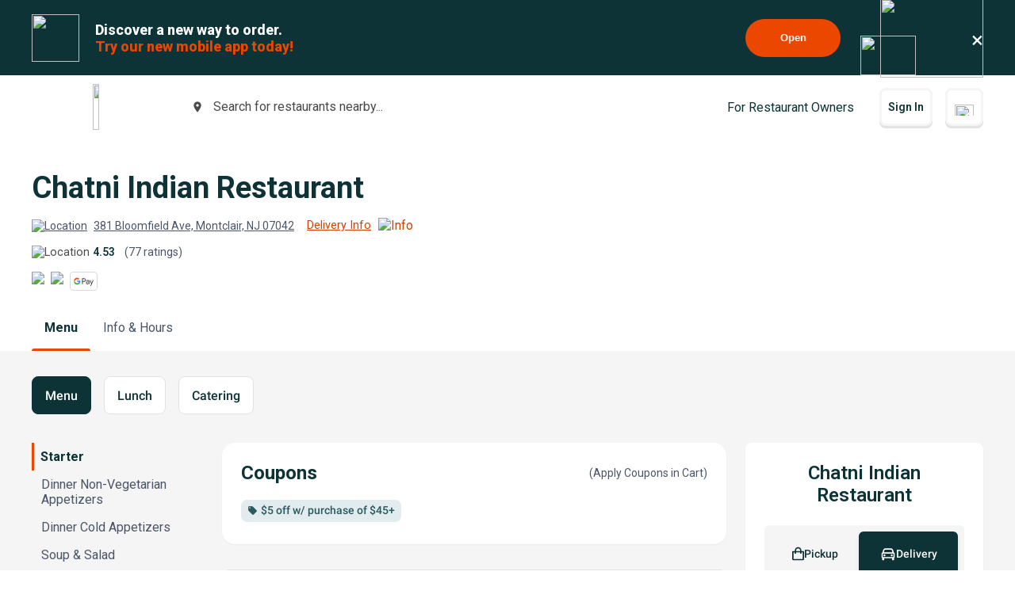

--- FILE ---
content_type: text/html; charset=utf-8
request_url: https://www.google.com/recaptcha/api2/anchor?ar=1&k=6LeZKpIdAAAAAAcH8fVjI5OhwLVuNq5HxPIH81Ok&co=aHR0cHM6Ly93d3cuYmV5b25kbWVudS5jb206NDQz&hl=en&v=N67nZn4AqZkNcbeMu4prBgzg&size=invisible&anchor-ms=20000&execute-ms=30000&cb=rjp8qqfo9hzp
body_size: 48673
content:
<!DOCTYPE HTML><html dir="ltr" lang="en"><head><meta http-equiv="Content-Type" content="text/html; charset=UTF-8">
<meta http-equiv="X-UA-Compatible" content="IE=edge">
<title>reCAPTCHA</title>
<style type="text/css">
/* cyrillic-ext */
@font-face {
  font-family: 'Roboto';
  font-style: normal;
  font-weight: 400;
  font-stretch: 100%;
  src: url(//fonts.gstatic.com/s/roboto/v48/KFO7CnqEu92Fr1ME7kSn66aGLdTylUAMa3GUBHMdazTgWw.woff2) format('woff2');
  unicode-range: U+0460-052F, U+1C80-1C8A, U+20B4, U+2DE0-2DFF, U+A640-A69F, U+FE2E-FE2F;
}
/* cyrillic */
@font-face {
  font-family: 'Roboto';
  font-style: normal;
  font-weight: 400;
  font-stretch: 100%;
  src: url(//fonts.gstatic.com/s/roboto/v48/KFO7CnqEu92Fr1ME7kSn66aGLdTylUAMa3iUBHMdazTgWw.woff2) format('woff2');
  unicode-range: U+0301, U+0400-045F, U+0490-0491, U+04B0-04B1, U+2116;
}
/* greek-ext */
@font-face {
  font-family: 'Roboto';
  font-style: normal;
  font-weight: 400;
  font-stretch: 100%;
  src: url(//fonts.gstatic.com/s/roboto/v48/KFO7CnqEu92Fr1ME7kSn66aGLdTylUAMa3CUBHMdazTgWw.woff2) format('woff2');
  unicode-range: U+1F00-1FFF;
}
/* greek */
@font-face {
  font-family: 'Roboto';
  font-style: normal;
  font-weight: 400;
  font-stretch: 100%;
  src: url(//fonts.gstatic.com/s/roboto/v48/KFO7CnqEu92Fr1ME7kSn66aGLdTylUAMa3-UBHMdazTgWw.woff2) format('woff2');
  unicode-range: U+0370-0377, U+037A-037F, U+0384-038A, U+038C, U+038E-03A1, U+03A3-03FF;
}
/* math */
@font-face {
  font-family: 'Roboto';
  font-style: normal;
  font-weight: 400;
  font-stretch: 100%;
  src: url(//fonts.gstatic.com/s/roboto/v48/KFO7CnqEu92Fr1ME7kSn66aGLdTylUAMawCUBHMdazTgWw.woff2) format('woff2');
  unicode-range: U+0302-0303, U+0305, U+0307-0308, U+0310, U+0312, U+0315, U+031A, U+0326-0327, U+032C, U+032F-0330, U+0332-0333, U+0338, U+033A, U+0346, U+034D, U+0391-03A1, U+03A3-03A9, U+03B1-03C9, U+03D1, U+03D5-03D6, U+03F0-03F1, U+03F4-03F5, U+2016-2017, U+2034-2038, U+203C, U+2040, U+2043, U+2047, U+2050, U+2057, U+205F, U+2070-2071, U+2074-208E, U+2090-209C, U+20D0-20DC, U+20E1, U+20E5-20EF, U+2100-2112, U+2114-2115, U+2117-2121, U+2123-214F, U+2190, U+2192, U+2194-21AE, U+21B0-21E5, U+21F1-21F2, U+21F4-2211, U+2213-2214, U+2216-22FF, U+2308-230B, U+2310, U+2319, U+231C-2321, U+2336-237A, U+237C, U+2395, U+239B-23B7, U+23D0, U+23DC-23E1, U+2474-2475, U+25AF, U+25B3, U+25B7, U+25BD, U+25C1, U+25CA, U+25CC, U+25FB, U+266D-266F, U+27C0-27FF, U+2900-2AFF, U+2B0E-2B11, U+2B30-2B4C, U+2BFE, U+3030, U+FF5B, U+FF5D, U+1D400-1D7FF, U+1EE00-1EEFF;
}
/* symbols */
@font-face {
  font-family: 'Roboto';
  font-style: normal;
  font-weight: 400;
  font-stretch: 100%;
  src: url(//fonts.gstatic.com/s/roboto/v48/KFO7CnqEu92Fr1ME7kSn66aGLdTylUAMaxKUBHMdazTgWw.woff2) format('woff2');
  unicode-range: U+0001-000C, U+000E-001F, U+007F-009F, U+20DD-20E0, U+20E2-20E4, U+2150-218F, U+2190, U+2192, U+2194-2199, U+21AF, U+21E6-21F0, U+21F3, U+2218-2219, U+2299, U+22C4-22C6, U+2300-243F, U+2440-244A, U+2460-24FF, U+25A0-27BF, U+2800-28FF, U+2921-2922, U+2981, U+29BF, U+29EB, U+2B00-2BFF, U+4DC0-4DFF, U+FFF9-FFFB, U+10140-1018E, U+10190-1019C, U+101A0, U+101D0-101FD, U+102E0-102FB, U+10E60-10E7E, U+1D2C0-1D2D3, U+1D2E0-1D37F, U+1F000-1F0FF, U+1F100-1F1AD, U+1F1E6-1F1FF, U+1F30D-1F30F, U+1F315, U+1F31C, U+1F31E, U+1F320-1F32C, U+1F336, U+1F378, U+1F37D, U+1F382, U+1F393-1F39F, U+1F3A7-1F3A8, U+1F3AC-1F3AF, U+1F3C2, U+1F3C4-1F3C6, U+1F3CA-1F3CE, U+1F3D4-1F3E0, U+1F3ED, U+1F3F1-1F3F3, U+1F3F5-1F3F7, U+1F408, U+1F415, U+1F41F, U+1F426, U+1F43F, U+1F441-1F442, U+1F444, U+1F446-1F449, U+1F44C-1F44E, U+1F453, U+1F46A, U+1F47D, U+1F4A3, U+1F4B0, U+1F4B3, U+1F4B9, U+1F4BB, U+1F4BF, U+1F4C8-1F4CB, U+1F4D6, U+1F4DA, U+1F4DF, U+1F4E3-1F4E6, U+1F4EA-1F4ED, U+1F4F7, U+1F4F9-1F4FB, U+1F4FD-1F4FE, U+1F503, U+1F507-1F50B, U+1F50D, U+1F512-1F513, U+1F53E-1F54A, U+1F54F-1F5FA, U+1F610, U+1F650-1F67F, U+1F687, U+1F68D, U+1F691, U+1F694, U+1F698, U+1F6AD, U+1F6B2, U+1F6B9-1F6BA, U+1F6BC, U+1F6C6-1F6CF, U+1F6D3-1F6D7, U+1F6E0-1F6EA, U+1F6F0-1F6F3, U+1F6F7-1F6FC, U+1F700-1F7FF, U+1F800-1F80B, U+1F810-1F847, U+1F850-1F859, U+1F860-1F887, U+1F890-1F8AD, U+1F8B0-1F8BB, U+1F8C0-1F8C1, U+1F900-1F90B, U+1F93B, U+1F946, U+1F984, U+1F996, U+1F9E9, U+1FA00-1FA6F, U+1FA70-1FA7C, U+1FA80-1FA89, U+1FA8F-1FAC6, U+1FACE-1FADC, U+1FADF-1FAE9, U+1FAF0-1FAF8, U+1FB00-1FBFF;
}
/* vietnamese */
@font-face {
  font-family: 'Roboto';
  font-style: normal;
  font-weight: 400;
  font-stretch: 100%;
  src: url(//fonts.gstatic.com/s/roboto/v48/KFO7CnqEu92Fr1ME7kSn66aGLdTylUAMa3OUBHMdazTgWw.woff2) format('woff2');
  unicode-range: U+0102-0103, U+0110-0111, U+0128-0129, U+0168-0169, U+01A0-01A1, U+01AF-01B0, U+0300-0301, U+0303-0304, U+0308-0309, U+0323, U+0329, U+1EA0-1EF9, U+20AB;
}
/* latin-ext */
@font-face {
  font-family: 'Roboto';
  font-style: normal;
  font-weight: 400;
  font-stretch: 100%;
  src: url(//fonts.gstatic.com/s/roboto/v48/KFO7CnqEu92Fr1ME7kSn66aGLdTylUAMa3KUBHMdazTgWw.woff2) format('woff2');
  unicode-range: U+0100-02BA, U+02BD-02C5, U+02C7-02CC, U+02CE-02D7, U+02DD-02FF, U+0304, U+0308, U+0329, U+1D00-1DBF, U+1E00-1E9F, U+1EF2-1EFF, U+2020, U+20A0-20AB, U+20AD-20C0, U+2113, U+2C60-2C7F, U+A720-A7FF;
}
/* latin */
@font-face {
  font-family: 'Roboto';
  font-style: normal;
  font-weight: 400;
  font-stretch: 100%;
  src: url(//fonts.gstatic.com/s/roboto/v48/KFO7CnqEu92Fr1ME7kSn66aGLdTylUAMa3yUBHMdazQ.woff2) format('woff2');
  unicode-range: U+0000-00FF, U+0131, U+0152-0153, U+02BB-02BC, U+02C6, U+02DA, U+02DC, U+0304, U+0308, U+0329, U+2000-206F, U+20AC, U+2122, U+2191, U+2193, U+2212, U+2215, U+FEFF, U+FFFD;
}
/* cyrillic-ext */
@font-face {
  font-family: 'Roboto';
  font-style: normal;
  font-weight: 500;
  font-stretch: 100%;
  src: url(//fonts.gstatic.com/s/roboto/v48/KFO7CnqEu92Fr1ME7kSn66aGLdTylUAMa3GUBHMdazTgWw.woff2) format('woff2');
  unicode-range: U+0460-052F, U+1C80-1C8A, U+20B4, U+2DE0-2DFF, U+A640-A69F, U+FE2E-FE2F;
}
/* cyrillic */
@font-face {
  font-family: 'Roboto';
  font-style: normal;
  font-weight: 500;
  font-stretch: 100%;
  src: url(//fonts.gstatic.com/s/roboto/v48/KFO7CnqEu92Fr1ME7kSn66aGLdTylUAMa3iUBHMdazTgWw.woff2) format('woff2');
  unicode-range: U+0301, U+0400-045F, U+0490-0491, U+04B0-04B1, U+2116;
}
/* greek-ext */
@font-face {
  font-family: 'Roboto';
  font-style: normal;
  font-weight: 500;
  font-stretch: 100%;
  src: url(//fonts.gstatic.com/s/roboto/v48/KFO7CnqEu92Fr1ME7kSn66aGLdTylUAMa3CUBHMdazTgWw.woff2) format('woff2');
  unicode-range: U+1F00-1FFF;
}
/* greek */
@font-face {
  font-family: 'Roboto';
  font-style: normal;
  font-weight: 500;
  font-stretch: 100%;
  src: url(//fonts.gstatic.com/s/roboto/v48/KFO7CnqEu92Fr1ME7kSn66aGLdTylUAMa3-UBHMdazTgWw.woff2) format('woff2');
  unicode-range: U+0370-0377, U+037A-037F, U+0384-038A, U+038C, U+038E-03A1, U+03A3-03FF;
}
/* math */
@font-face {
  font-family: 'Roboto';
  font-style: normal;
  font-weight: 500;
  font-stretch: 100%;
  src: url(//fonts.gstatic.com/s/roboto/v48/KFO7CnqEu92Fr1ME7kSn66aGLdTylUAMawCUBHMdazTgWw.woff2) format('woff2');
  unicode-range: U+0302-0303, U+0305, U+0307-0308, U+0310, U+0312, U+0315, U+031A, U+0326-0327, U+032C, U+032F-0330, U+0332-0333, U+0338, U+033A, U+0346, U+034D, U+0391-03A1, U+03A3-03A9, U+03B1-03C9, U+03D1, U+03D5-03D6, U+03F0-03F1, U+03F4-03F5, U+2016-2017, U+2034-2038, U+203C, U+2040, U+2043, U+2047, U+2050, U+2057, U+205F, U+2070-2071, U+2074-208E, U+2090-209C, U+20D0-20DC, U+20E1, U+20E5-20EF, U+2100-2112, U+2114-2115, U+2117-2121, U+2123-214F, U+2190, U+2192, U+2194-21AE, U+21B0-21E5, U+21F1-21F2, U+21F4-2211, U+2213-2214, U+2216-22FF, U+2308-230B, U+2310, U+2319, U+231C-2321, U+2336-237A, U+237C, U+2395, U+239B-23B7, U+23D0, U+23DC-23E1, U+2474-2475, U+25AF, U+25B3, U+25B7, U+25BD, U+25C1, U+25CA, U+25CC, U+25FB, U+266D-266F, U+27C0-27FF, U+2900-2AFF, U+2B0E-2B11, U+2B30-2B4C, U+2BFE, U+3030, U+FF5B, U+FF5D, U+1D400-1D7FF, U+1EE00-1EEFF;
}
/* symbols */
@font-face {
  font-family: 'Roboto';
  font-style: normal;
  font-weight: 500;
  font-stretch: 100%;
  src: url(//fonts.gstatic.com/s/roboto/v48/KFO7CnqEu92Fr1ME7kSn66aGLdTylUAMaxKUBHMdazTgWw.woff2) format('woff2');
  unicode-range: U+0001-000C, U+000E-001F, U+007F-009F, U+20DD-20E0, U+20E2-20E4, U+2150-218F, U+2190, U+2192, U+2194-2199, U+21AF, U+21E6-21F0, U+21F3, U+2218-2219, U+2299, U+22C4-22C6, U+2300-243F, U+2440-244A, U+2460-24FF, U+25A0-27BF, U+2800-28FF, U+2921-2922, U+2981, U+29BF, U+29EB, U+2B00-2BFF, U+4DC0-4DFF, U+FFF9-FFFB, U+10140-1018E, U+10190-1019C, U+101A0, U+101D0-101FD, U+102E0-102FB, U+10E60-10E7E, U+1D2C0-1D2D3, U+1D2E0-1D37F, U+1F000-1F0FF, U+1F100-1F1AD, U+1F1E6-1F1FF, U+1F30D-1F30F, U+1F315, U+1F31C, U+1F31E, U+1F320-1F32C, U+1F336, U+1F378, U+1F37D, U+1F382, U+1F393-1F39F, U+1F3A7-1F3A8, U+1F3AC-1F3AF, U+1F3C2, U+1F3C4-1F3C6, U+1F3CA-1F3CE, U+1F3D4-1F3E0, U+1F3ED, U+1F3F1-1F3F3, U+1F3F5-1F3F7, U+1F408, U+1F415, U+1F41F, U+1F426, U+1F43F, U+1F441-1F442, U+1F444, U+1F446-1F449, U+1F44C-1F44E, U+1F453, U+1F46A, U+1F47D, U+1F4A3, U+1F4B0, U+1F4B3, U+1F4B9, U+1F4BB, U+1F4BF, U+1F4C8-1F4CB, U+1F4D6, U+1F4DA, U+1F4DF, U+1F4E3-1F4E6, U+1F4EA-1F4ED, U+1F4F7, U+1F4F9-1F4FB, U+1F4FD-1F4FE, U+1F503, U+1F507-1F50B, U+1F50D, U+1F512-1F513, U+1F53E-1F54A, U+1F54F-1F5FA, U+1F610, U+1F650-1F67F, U+1F687, U+1F68D, U+1F691, U+1F694, U+1F698, U+1F6AD, U+1F6B2, U+1F6B9-1F6BA, U+1F6BC, U+1F6C6-1F6CF, U+1F6D3-1F6D7, U+1F6E0-1F6EA, U+1F6F0-1F6F3, U+1F6F7-1F6FC, U+1F700-1F7FF, U+1F800-1F80B, U+1F810-1F847, U+1F850-1F859, U+1F860-1F887, U+1F890-1F8AD, U+1F8B0-1F8BB, U+1F8C0-1F8C1, U+1F900-1F90B, U+1F93B, U+1F946, U+1F984, U+1F996, U+1F9E9, U+1FA00-1FA6F, U+1FA70-1FA7C, U+1FA80-1FA89, U+1FA8F-1FAC6, U+1FACE-1FADC, U+1FADF-1FAE9, U+1FAF0-1FAF8, U+1FB00-1FBFF;
}
/* vietnamese */
@font-face {
  font-family: 'Roboto';
  font-style: normal;
  font-weight: 500;
  font-stretch: 100%;
  src: url(//fonts.gstatic.com/s/roboto/v48/KFO7CnqEu92Fr1ME7kSn66aGLdTylUAMa3OUBHMdazTgWw.woff2) format('woff2');
  unicode-range: U+0102-0103, U+0110-0111, U+0128-0129, U+0168-0169, U+01A0-01A1, U+01AF-01B0, U+0300-0301, U+0303-0304, U+0308-0309, U+0323, U+0329, U+1EA0-1EF9, U+20AB;
}
/* latin-ext */
@font-face {
  font-family: 'Roboto';
  font-style: normal;
  font-weight: 500;
  font-stretch: 100%;
  src: url(//fonts.gstatic.com/s/roboto/v48/KFO7CnqEu92Fr1ME7kSn66aGLdTylUAMa3KUBHMdazTgWw.woff2) format('woff2');
  unicode-range: U+0100-02BA, U+02BD-02C5, U+02C7-02CC, U+02CE-02D7, U+02DD-02FF, U+0304, U+0308, U+0329, U+1D00-1DBF, U+1E00-1E9F, U+1EF2-1EFF, U+2020, U+20A0-20AB, U+20AD-20C0, U+2113, U+2C60-2C7F, U+A720-A7FF;
}
/* latin */
@font-face {
  font-family: 'Roboto';
  font-style: normal;
  font-weight: 500;
  font-stretch: 100%;
  src: url(//fonts.gstatic.com/s/roboto/v48/KFO7CnqEu92Fr1ME7kSn66aGLdTylUAMa3yUBHMdazQ.woff2) format('woff2');
  unicode-range: U+0000-00FF, U+0131, U+0152-0153, U+02BB-02BC, U+02C6, U+02DA, U+02DC, U+0304, U+0308, U+0329, U+2000-206F, U+20AC, U+2122, U+2191, U+2193, U+2212, U+2215, U+FEFF, U+FFFD;
}
/* cyrillic-ext */
@font-face {
  font-family: 'Roboto';
  font-style: normal;
  font-weight: 900;
  font-stretch: 100%;
  src: url(//fonts.gstatic.com/s/roboto/v48/KFO7CnqEu92Fr1ME7kSn66aGLdTylUAMa3GUBHMdazTgWw.woff2) format('woff2');
  unicode-range: U+0460-052F, U+1C80-1C8A, U+20B4, U+2DE0-2DFF, U+A640-A69F, U+FE2E-FE2F;
}
/* cyrillic */
@font-face {
  font-family: 'Roboto';
  font-style: normal;
  font-weight: 900;
  font-stretch: 100%;
  src: url(//fonts.gstatic.com/s/roboto/v48/KFO7CnqEu92Fr1ME7kSn66aGLdTylUAMa3iUBHMdazTgWw.woff2) format('woff2');
  unicode-range: U+0301, U+0400-045F, U+0490-0491, U+04B0-04B1, U+2116;
}
/* greek-ext */
@font-face {
  font-family: 'Roboto';
  font-style: normal;
  font-weight: 900;
  font-stretch: 100%;
  src: url(//fonts.gstatic.com/s/roboto/v48/KFO7CnqEu92Fr1ME7kSn66aGLdTylUAMa3CUBHMdazTgWw.woff2) format('woff2');
  unicode-range: U+1F00-1FFF;
}
/* greek */
@font-face {
  font-family: 'Roboto';
  font-style: normal;
  font-weight: 900;
  font-stretch: 100%;
  src: url(//fonts.gstatic.com/s/roboto/v48/KFO7CnqEu92Fr1ME7kSn66aGLdTylUAMa3-UBHMdazTgWw.woff2) format('woff2');
  unicode-range: U+0370-0377, U+037A-037F, U+0384-038A, U+038C, U+038E-03A1, U+03A3-03FF;
}
/* math */
@font-face {
  font-family: 'Roboto';
  font-style: normal;
  font-weight: 900;
  font-stretch: 100%;
  src: url(//fonts.gstatic.com/s/roboto/v48/KFO7CnqEu92Fr1ME7kSn66aGLdTylUAMawCUBHMdazTgWw.woff2) format('woff2');
  unicode-range: U+0302-0303, U+0305, U+0307-0308, U+0310, U+0312, U+0315, U+031A, U+0326-0327, U+032C, U+032F-0330, U+0332-0333, U+0338, U+033A, U+0346, U+034D, U+0391-03A1, U+03A3-03A9, U+03B1-03C9, U+03D1, U+03D5-03D6, U+03F0-03F1, U+03F4-03F5, U+2016-2017, U+2034-2038, U+203C, U+2040, U+2043, U+2047, U+2050, U+2057, U+205F, U+2070-2071, U+2074-208E, U+2090-209C, U+20D0-20DC, U+20E1, U+20E5-20EF, U+2100-2112, U+2114-2115, U+2117-2121, U+2123-214F, U+2190, U+2192, U+2194-21AE, U+21B0-21E5, U+21F1-21F2, U+21F4-2211, U+2213-2214, U+2216-22FF, U+2308-230B, U+2310, U+2319, U+231C-2321, U+2336-237A, U+237C, U+2395, U+239B-23B7, U+23D0, U+23DC-23E1, U+2474-2475, U+25AF, U+25B3, U+25B7, U+25BD, U+25C1, U+25CA, U+25CC, U+25FB, U+266D-266F, U+27C0-27FF, U+2900-2AFF, U+2B0E-2B11, U+2B30-2B4C, U+2BFE, U+3030, U+FF5B, U+FF5D, U+1D400-1D7FF, U+1EE00-1EEFF;
}
/* symbols */
@font-face {
  font-family: 'Roboto';
  font-style: normal;
  font-weight: 900;
  font-stretch: 100%;
  src: url(//fonts.gstatic.com/s/roboto/v48/KFO7CnqEu92Fr1ME7kSn66aGLdTylUAMaxKUBHMdazTgWw.woff2) format('woff2');
  unicode-range: U+0001-000C, U+000E-001F, U+007F-009F, U+20DD-20E0, U+20E2-20E4, U+2150-218F, U+2190, U+2192, U+2194-2199, U+21AF, U+21E6-21F0, U+21F3, U+2218-2219, U+2299, U+22C4-22C6, U+2300-243F, U+2440-244A, U+2460-24FF, U+25A0-27BF, U+2800-28FF, U+2921-2922, U+2981, U+29BF, U+29EB, U+2B00-2BFF, U+4DC0-4DFF, U+FFF9-FFFB, U+10140-1018E, U+10190-1019C, U+101A0, U+101D0-101FD, U+102E0-102FB, U+10E60-10E7E, U+1D2C0-1D2D3, U+1D2E0-1D37F, U+1F000-1F0FF, U+1F100-1F1AD, U+1F1E6-1F1FF, U+1F30D-1F30F, U+1F315, U+1F31C, U+1F31E, U+1F320-1F32C, U+1F336, U+1F378, U+1F37D, U+1F382, U+1F393-1F39F, U+1F3A7-1F3A8, U+1F3AC-1F3AF, U+1F3C2, U+1F3C4-1F3C6, U+1F3CA-1F3CE, U+1F3D4-1F3E0, U+1F3ED, U+1F3F1-1F3F3, U+1F3F5-1F3F7, U+1F408, U+1F415, U+1F41F, U+1F426, U+1F43F, U+1F441-1F442, U+1F444, U+1F446-1F449, U+1F44C-1F44E, U+1F453, U+1F46A, U+1F47D, U+1F4A3, U+1F4B0, U+1F4B3, U+1F4B9, U+1F4BB, U+1F4BF, U+1F4C8-1F4CB, U+1F4D6, U+1F4DA, U+1F4DF, U+1F4E3-1F4E6, U+1F4EA-1F4ED, U+1F4F7, U+1F4F9-1F4FB, U+1F4FD-1F4FE, U+1F503, U+1F507-1F50B, U+1F50D, U+1F512-1F513, U+1F53E-1F54A, U+1F54F-1F5FA, U+1F610, U+1F650-1F67F, U+1F687, U+1F68D, U+1F691, U+1F694, U+1F698, U+1F6AD, U+1F6B2, U+1F6B9-1F6BA, U+1F6BC, U+1F6C6-1F6CF, U+1F6D3-1F6D7, U+1F6E0-1F6EA, U+1F6F0-1F6F3, U+1F6F7-1F6FC, U+1F700-1F7FF, U+1F800-1F80B, U+1F810-1F847, U+1F850-1F859, U+1F860-1F887, U+1F890-1F8AD, U+1F8B0-1F8BB, U+1F8C0-1F8C1, U+1F900-1F90B, U+1F93B, U+1F946, U+1F984, U+1F996, U+1F9E9, U+1FA00-1FA6F, U+1FA70-1FA7C, U+1FA80-1FA89, U+1FA8F-1FAC6, U+1FACE-1FADC, U+1FADF-1FAE9, U+1FAF0-1FAF8, U+1FB00-1FBFF;
}
/* vietnamese */
@font-face {
  font-family: 'Roboto';
  font-style: normal;
  font-weight: 900;
  font-stretch: 100%;
  src: url(//fonts.gstatic.com/s/roboto/v48/KFO7CnqEu92Fr1ME7kSn66aGLdTylUAMa3OUBHMdazTgWw.woff2) format('woff2');
  unicode-range: U+0102-0103, U+0110-0111, U+0128-0129, U+0168-0169, U+01A0-01A1, U+01AF-01B0, U+0300-0301, U+0303-0304, U+0308-0309, U+0323, U+0329, U+1EA0-1EF9, U+20AB;
}
/* latin-ext */
@font-face {
  font-family: 'Roboto';
  font-style: normal;
  font-weight: 900;
  font-stretch: 100%;
  src: url(//fonts.gstatic.com/s/roboto/v48/KFO7CnqEu92Fr1ME7kSn66aGLdTylUAMa3KUBHMdazTgWw.woff2) format('woff2');
  unicode-range: U+0100-02BA, U+02BD-02C5, U+02C7-02CC, U+02CE-02D7, U+02DD-02FF, U+0304, U+0308, U+0329, U+1D00-1DBF, U+1E00-1E9F, U+1EF2-1EFF, U+2020, U+20A0-20AB, U+20AD-20C0, U+2113, U+2C60-2C7F, U+A720-A7FF;
}
/* latin */
@font-face {
  font-family: 'Roboto';
  font-style: normal;
  font-weight: 900;
  font-stretch: 100%;
  src: url(//fonts.gstatic.com/s/roboto/v48/KFO7CnqEu92Fr1ME7kSn66aGLdTylUAMa3yUBHMdazQ.woff2) format('woff2');
  unicode-range: U+0000-00FF, U+0131, U+0152-0153, U+02BB-02BC, U+02C6, U+02DA, U+02DC, U+0304, U+0308, U+0329, U+2000-206F, U+20AC, U+2122, U+2191, U+2193, U+2212, U+2215, U+FEFF, U+FFFD;
}

</style>
<link rel="stylesheet" type="text/css" href="https://www.gstatic.com/recaptcha/releases/N67nZn4AqZkNcbeMu4prBgzg/styles__ltr.css">
<script nonce="bcTXShbJl_-M6V9XOZPX6A" type="text/javascript">window['__recaptcha_api'] = 'https://www.google.com/recaptcha/api2/';</script>
<script type="text/javascript" src="https://www.gstatic.com/recaptcha/releases/N67nZn4AqZkNcbeMu4prBgzg/recaptcha__en.js" nonce="bcTXShbJl_-M6V9XOZPX6A">
      
    </script></head>
<body><div id="rc-anchor-alert" class="rc-anchor-alert"></div>
<input type="hidden" id="recaptcha-token" value="[base64]">
<script type="text/javascript" nonce="bcTXShbJl_-M6V9XOZPX6A">
      recaptcha.anchor.Main.init("[\x22ainput\x22,[\x22bgdata\x22,\x22\x22,\[base64]/[base64]/[base64]/[base64]/[base64]/UltsKytdPUU6KEU8MjA0OD9SW2wrK109RT4+NnwxOTI6KChFJjY0NTEyKT09NTUyOTYmJk0rMTxjLmxlbmd0aCYmKGMuY2hhckNvZGVBdChNKzEpJjY0NTEyKT09NTYzMjA/[base64]/[base64]/[base64]/[base64]/[base64]/[base64]/[base64]\x22,\[base64]\x22,\[base64]/DtA3DvsOowqXDtVZ+d8OswpEzAsKmwpDCvnVNCF/[base64]/DuGvCnMKewq7ClhQUwrdXCcKSC8KeCMKWFMOXQzvDuMOHwpY0ERDDswlSw6PCkCRYw51baEN0w64jw7hsw67CkMK6WMK0WBcjw6o1NsKewp7ClsOEUXjCulAAw6Yzw7LDhcOfEE/Dn8O8flfDrsK2wrLCiMOzw6DCvcKlaMOUJmfDkcKNAcKHwp4mSBfDvcOwwpsHeMKpwonDuzIXSsOResKgwrHCicK/Dy/CkMKOAsKqw5LDgBTCkCXDm8OOHToywrvDuMOtTD0bw6RrwrEpNMOuwrJGCsKPwoPDoxfClxAzFMKUw7/CowZjw7/Crix1w5NFw5UIw7YtGEzDjxXCpUTDhcOHb8OND8Kyw7DClcKxwrEMwpnDscK2H8OHw5hRw5J4UTseMgQ0wq/[base64]/DiMOLcWtxw6wvwo1uw7cpw4MyL8K6wrbCtyRAFsKpGsOLw4HDvcKFJwPCkkHCmcOKP8K7ZlbChsOxwo7DusOSU2bDu34+wqQ/w4fCokVcwrVqHCrDvcK6L8OrwqzCiDwAwogFGRHCoBDCljUYMsOaJTbDgznCk2LDv8KNdcKKVUDDu8OkCRQ4csKrW3fCusKIQsOPRcObwoFaQhLDjMKsLsO1T8OHwqzDncOVwrPDnFbCswc2PcOrTE3Dm8KbwocWwpDCn8K1wo/[base64]/DlsKPJ1bCjTjCsGpCCMO8W8OsLVROBSDDrXMSw5Udw7XDv2MNwo8yw4VuOg7Dm8KhwqnDssOiacOGMsO6fkXDnlPCgkrChsKBEyDCq8KuJwcxwrPChUbCvsKHwr/DhBnCoiwTwpxZbMOyT0oHwrgHFR/Cr8KSw4tIw5QUUhbCrF9hwpkLw4nDnF3DiMKew65NBzXDgQPCisK8JcKYw6Iuw48hG8O9w5PCjljDh0HDisKNdMKdQk7DpkF1GcORIlENw4XCtsKjUR/DtsONw6tOXQzCscKzw6XDp8Ohw4pKQE3CkBHCjsKSPCJWBsOTAMKfw4XCqcKqRA8iwoZYw7HCicOSecKWU8K8w6gCVhzCo0xNMMONwotLwr7DucOHEMOgwoTCsiJPAWfDgsKBw4jCrDzDmMKhP8OGNcOCZjnDrsOPwpvDkcOTwprCsMKnIBTDijF/wrslacK6HcOFawXCpgQrfwAowqjClQ0uDh8lWMKeGMOTw7kVw4F0P8KPY27Dq27Ct8KuX3zCgU1nHsOYwoPCsW/CpsK5w4o/BwXDjMOyw5nDqwE7wqXDsmDDg8OKw5/CkBnCh0/DhMKnwoxqP8OrRMKEw6NpWE3Cm2d1ccOqwrNwwoLDlVjCiB/DucOVw4DCiEbDucO4wp7CrcOVEHNnD8KQwo/CmMOqSTzDh3fCvcKnWnvCssKnacOlwrjDtnPDuMOcw5XCkAJWw4UHw5bCrsOowp/CukNtUgzDkGDDgcKgDMKaHiBnAiYfXsKQwqV5wpXCqVsPw6FowrZmGnFRw7sEGgPCsULDlTJywp9tw5LCnsK0U8KzBSwKwpjCmMOuJS5Rwoouw4pYVzTDlcObw7MpbcOSwq/DtRdaHMOuwrTDlmtdwo59I8O5ck3CrknCm8Ohw7hTw53CvcKMwp3Ck8KEYn7Cn8KYwp4HFsOsw6nDoVACwrE2LzAMwpx6w7fDqsOIRgQQw7NGw63DrcKUP8KAw7pBw6EJK8Kuwo4GwrHDnRlxBhZHwowRw6HDlMKBwq/CrVF+woNnw6TDjW/DmMOrwrcya8OFPBbChksJWkzDjMO9CMKUw6I/d3nCjS00WMOpw6HCisK9w5nCksKewq3CqMO7AALCnMKmV8KEwoTCojRkXsO/w6rCk8KBwqXClHjCpcOAOhN9UMOtFMKifQBiUsOzDDnCocKdAjIlw60vbGtLwpLCnMOHw47DqsKeXjJBwowIwrc7w4LDpC8hwoY2wrbCqsOZYsKNw43CrHbCtcKwIzM4fsKHw73CrFY4Ww3DtH/DjyVsw5PDvMKjfh7DmjQ1AMOawo/DqWnDu8O5wplfwotzNFgMHXxMw7bDmcKMw7ZnMGLDrT3DrcOsw7DDsxTDqsOSKwPCksK8HcOTY8KPwo7CnwnCh8Kvw4nCmjzDpcO8wprDvsOdw6plw40FXMOwRDXCicK7wo7Cr2PDo8Oiw7XDvnoHLsK4wq/Dmy/[base64]/wp54AMO2w5cxCMKEwp3DtcOawq0Jw6DCtsKUXMK0wojCpsOKH8ODEcKJw4YNw4TCmxETTU/[base64]/CjFshw65lwonCvgvCqsKIw7pkXsOSwqTDv8OFWwzCjQNjwrDCp2NzLcOfwog6G1/DhsK9QmDCksOeaMKVG8OqIcKyO1bCm8OlwqTCu8Klw5zCqQxjw7d6w7FNwoM9Y8KFwpUCfW/CqsOLRGLDuS0hKF9jalXCocOVwpvDpsKnwr7DsXvChhNBOWzCnVhXTsKlw4DDlMKewrLDqcOWWsOrTRjCgsK7w5Q8wpVXCsOvfMO/Y8Kdwr5LDgdwQcKjdcKzwo7CilEVPUjCpcKeMhZCBMKKb8OzUysTI8KXwoFWw6hIG2zCi2onwpnDuihIewlEw7XDtsO4wosGIFPDp8OcwodnTwd1w6YNw5dbPMKXdQrCpsOVwpnCuzk6LsOuwoo9wqg/Z8KMPcO+w6VmHE46BsKgwrjCiyvCpC4SwpRYw7LCvsKew6hMbmXCnTpew6IHwqnDs8KAekoIw67Cu09BWwkGw6fCncKaS8O9wpPDk8OTwrDDsMO/wqMswoJnEg9kacO7wqTDvhIww4/DrMKTQsKZw4rCmsKBwo/DqcOtwq7DqsKpwr3DkRXDnHbCmMKTwphaccOxwoJ1annDkSpdAQjCvsOnWcKMbMOnw5/[base64]/[base64]/wo5VGMOzw7LCq8KywpnDmMOuw5/Cr8OqOcKwwrE2CsKyfxwIURrCuMKUw4N/wp44wqVyesO+wq/CjD98woR5Y2lSw6t8wrEQXcK0VMOowp7CksOfw6gOw4PCjMKiw6nCrMO7bmrDj0fDgE07Wg4hHEvCisKWeMOaIcKXKcOlP8O3b8OXKsO1w7LDvCoHc8K1cUgtw77CvTnCgsOuwq3DoSbDjxN6w6cRwq/Dp3dbwo7CksKBwpvDlXvDp2rDvxHCmG8+wqzClxUMaMOwUT/Cl8OzLMKVwqzCkmscc8KaFHjCgXXCuxEYw49Dw6/CsijCh3/Cq1/Ci099bMOcKMKGfMOxWmfDrMO0wrdHw4PDgMOcwonCnsOdwpTCm8OJwo/[base64]/wpE9HsK3wr/CosO/[base64]/w4gdw6TCjWVmBsO2w70Wwop/wpPCgm1vElLDqsKvZwtPwo/[base64]/DqkrCpwLCmwXDpMOrwoZ8DcODM8KdP8Kkw7F7w6Bbwr4Jw4RJw6UAwoAyXH5GFMOAwqISwoPCiA82GhIow4fCnW8dw4EQw5w1wpvCm8ONw7rCiB1Iw4kfP8KAMsOgVsO1S8KKcm7CviZscDFywqXClcOqeMKHKwnDjcKKQMO4w6lswrTCrGzCosOkwp/[base64]/Ch8OKbcO8dj4pNcO4w4bClmzDlg3DrMKZa8Kbw4t9w6LCsD9yw58ywqjDssOVSjsmw7t2RMKoIcOEKDhow73DssO+Rw94woLCg2sxw4BkLMK6w4QSwpRKwqA/d8K9w6U3w5MEcSxrccOQwrAmwp/Cn11SaSzDpV9awoHDj8Oyw7cqwq3CmFl1f8OqV8Ode3c3wrgNw6LDlMOiC8OPwogdw7AeYcKbw7cDQFBIP8KKa8K6wrDDqcOlDsOiRGvDlioiOnwqA0p/[base64]/Cq2YUwovCpT4lwq1QCEXDjsKow4HCkcOvU2RVYzNuwq/CgsOkPl/DswANw5nCpG1KworDtsOlVlfChwLDsCfCgT3CmsO3asKmwoEtB8KIasOzw5I2RcK9wrF5BcKSw6JhWQfDkMKuY8OCw5FMwqxeEMK5woHDgMOxwoHCoMODWx51RVJZwoxMVFPCszpXw67CpkwsXU7Dg8KfPwF5P3bCrcOfw7IawqDDuHnDnXrDtT/[base64]/HSTDi8ODw6TDkcKQwpUAZcKgXcOOwrF2CGsQb8OFwrQaw7RpGUE8DhQWZsO5w4sAfisQWFTCosO7LsOIw5bDlF/[base64]/DqGPDksK8I07CtcKswonCg8OxwpYlw51vAgZhSTsrfMOgw6EEGHQuwrorf8KqwozCocOgci/[base64]/[base64]/Cg8Oqw7PDqTo1FMK6bsKPal8gwp/CosOQB8KuRMKbQ29BwrPCnih0Py4Kw6vCqR7DvcOzwpLDn2DDpcOUL2DDvcKpAsKlw7LClHA6HMK7csOTJcKkBMOpwqXCrnPDocOTIFkgw6cxAcOTTWgbL8KbFsORw5bDjMKDw4nCpMOCCMKzXhdUw4vCjcKLw704wpTDoTLCj8OGwoTCtXnCqA/[base64]/QcKRw4DCgMOIw7p9OV/Dt8K4XcKGw6pcdsOMw5slwpbCoMKOIcKywoE3w60nQ8KCcGbCgcObwqNuw5TCj8Kaw7nChMO1Pi3DqsOTIAnCkUjCtW7CqMKuw7MKQsOKV15tACVFI2Qdw5zCsS8pw7DDllzDq8Ogwq8xw43CuV47JhvDiGY+P2DDhTMzw5MBBW/CnsOSwrbCrhJ9w4Jew5TDlMKowrjCr1/[base64]/TlNuwrQWOmPCk0TCmMKnw4hgwpUWwol5EXLChsO+fyoyw43DnMKHwrYowpvDvsKRw4hbXTg9w4Umw43DtMKOfMO8w7Jqd8Krwrl7I8Oiw6VGHmnCgV/DoXHDhcKiDsOLwqPDtC5awpQyw480w4xgw5VTwoJWwo0IwrzCoA3CjSfCuijCg19Tw4tcWMKswrJnMhxbTnMbwpJCw7U9wo3Dilkef8K0acKXB8ORw6XDvVR/E8OuwofClMKnw4DCt8Ktwo7DoVECw4A5DBbDisKdwqhgVsKSR2w2wrMBXcKlwonCsjhKw7jDvGTCg8OSw500HD/DpMKSwqEcYgrDlsKOJsOqV8Ozw78gw7QxDz3Dn8O5DsK/PMOyDGbCsGM6w4nDqMO/[base64]/CqcKoT0XCgwM9wqbCiDHCrn3CnsKeF8OJw4JWDsKow5NXf8OCw5ZdfmESw7RHwq7Cg8KMw43DrsOXYhkoXMONwqrCokLCt8OLXsKlwpbDgsO3w5XCjxzDv8KkwrZJPMOxJE8SIsK/dAbDjHFnDsOmasKfw61+YMOCw5rCuhU0fUFewo12wp/CjMOdw4zCncOnW15QTMOVwqM+wpHCiwR8dMK7w4fCl8OHHmoEJ8Oiw5oEwrXCkcKKDHDCnmrCu8KUw7Nfw4nDh8KDfsKXAg/DqcOlJEzCksOTw6/CusKQwr8aw5XChsKfFMKsSsKKTnvDmcOgWcKywo1ASQJYw5zDo8OZOWg4H8OEwrxMwpvCvMO8F8O9w6trwosqSnBhw4h/w4VkGBJBw6MiwovCrMKBwoPCiMOQCUfDvXzDvsONw5IWwqdUwooww7kZw7tZwr7DvcOnU8KKRsOCS0o2wqfDucKbw7jChMOlwpNCw5/CkcObHDVsGsOEJcOjM3EYwoDDtsOzM8KtVhMMw6fCh0bCpk52PcKpWRVKwpvDh8Krw5zDj2Jbw4UDwrjDnlHCqwTCj8Ojwq7Cki9CYcO7woTCsw3CgToQw7g+wp3DqcO6KQ91w5whwoLDsMOaw4FmCkLDqMO/KcOJJcOODUk8bwUeBMOvw64dLC/ClsKyX8KrdsKvwqbCqMO8woZWO8K1JcKbN29jecKJXsKeBMKIwqwMN8OVwofDvcO3UEjDiHnDjsKQE8KHwqYew67DmsOSw4LCpsKqJ0rDiMODDV/DtMKow6LCisK6B0bDosK2NcKFwo4wwrjCtcKnSQfChEZ6aMK3wovCuyTCl2tAZ1LDv8OLY1HClGfCrcOLMCkaPGDDuDrCucKPfxzCs3HDgcOIesOjw4Isw4rDjcO+wp9ew43CsgccwovDoQrClALCpMOkw6MqLw/Cp8OLwoHCowbDrMK4EsKMwrw+GcOsSULCh8KMwp7DkkPDjmB4wpNPInMwSmE9wqM4wqHCsEV6JcK9wpBUUsKmw6PCqsOzwqfDrygUwrwNw6kjwqx0ETvDsRM8GcKzwozDqgXDthtDKhTCq8K9NcKdw47DvSbDs0RMw4pOw7zDkG/DnjvCscOgDsOWwpY7DkTCs8OcSsOaKMKKAsOaVsORTMOgw7PDugR9w4UPI1IHwpQMwq8cLQYBCMKHcMOww5rChcKaFHjCiihXUjbDpAbCkG/DvcOZbsKOCk/DnQ4eSsOfw4jCnMKGw682Vmg5wpUYSRzCrEBSwrx6w5tFwqDClFvDiMOCwoDDlFvDunRdwpHDl8K6fcOLO2fDp8Kdw6QQwp/CnEMqe8K1BsKdwrEew40lwrgoW8K+SWYswqPDpcKfw4fCkFDDkcOmwrslw7UNVWFAwo4/KndiXMKEw5vDtBTCvsO6LMOrwoxjwojDtEFMwr3DrMKewr4cKMOTY8KAwoVpw6jDocK1B8KEAisaw5ILwqjCm8O3EMOxwobCocKKwpPCgEwkMMKbw4oyUSBlwoPDqwjDtBLCjsK4WGrCkQjCt8O8IRlRTx4uWMKiw6p/w79UEw3Cu0pxw5HChAZTwqjCtB3DtMOKZB5ew5knTFsQw7pCUsKYbsKbw6lLHMOqH3nCgmpsbxfDlcOkUsKBXlZMEw7DksOPanvCsnLCh1rDt38DwpnDo8OyJcOXw7/DncOzw4PDhk9kw7fCri/DmATCmwRxw7wGw6vDvMOxwpjDmcOiUsKLw5TDnMODwrzDjVBSNRDCqcKrFcOFwqdaVHh7w51KDEbDhsO9w7LDv8OKL3LCphTDpDbChsOKwqgmdA/Dk8KWwq5Rw6bCkGUIIsO+w5w+M0DDqmBrw6zCu8OrPsKfFsOFw4UbEsOtw7zDrcOyw7NmccKZw7PDnxs5Y8KMwrjCmnzCscKicHtlV8ORccK+w7hTKsOWwpwhfUc+w7kPwoE8w6fCpRvDrsKxGlwKwqxEw50vwoYBw6d5JMKATsKuD8O5wqo/w7IXwp3Dp0dawrV1w5HCmALCmCQrUBZGw6dwNsKtwpDCuMOiw5TDjsOiw7Q1wqx3w5Q0w6Ehw47CknTCtsKVJMKSYHZtV8O2wpJvbcONACMFScOib1TCizcGwoNAUcKEMm7CtSXCisKBG8OHw4/Dp3vDqA3DtgBfFsOtw4bDh2VzRXvCuMKIN8K5w49xw6k7w5XCj8KNDFg9CmtWbcKORMOyIcOtRcOeZDR9LgVqwq8pFsKoRMOYRsOQwpTDscOqw5I2wo/CrhR4w6hpw4TCjsKmRMOUT1Evw5vCnjQsU3duWFEww7lIRcO5w6/DpmTDg0/Dohw9CcKceMK/wrjDlcOqUwzDs8OJfmPDhMKMAsOVUX0oA8OKwqbDlMKfwoLDvFbDncOfNMKJw4TCqcOqacKKB8O1w61QFzArw47CkgLCvsO7RBXDoxDCrD01w6bDpW5JGsKFw4/[base64]/Dj8OawoMCaGk/wpfCvAsEUnRaw6NCQ8KPbcO+DDhFH8OoCiLDolfDvBt1TSJXd8Ohw6XDu3d2wrt6JlkCwptVWnfCilLCkcOjUH9/NcOXR8Kdw5kewrvCucKvJlNmw53CoFRbwqs4C8KLWyknSCgmVMKuw57ChMOAwoXCkcOswpdbwpoDQRvDuMKEWkvCkRNwwr5kLcKiwrbCk8KOw5/DjsOvw70jwpYPw7/DicKaKMKBwrXDtFF/b27CmcOlw4lzw4ozw4oewqrChiASQxxMA0N9acOCCsOgf8O9woTCl8KrSsOcwpJsw5d7w5UUCh7CkjQ5UB/[base64]/RMKkwojDoWg5LjPCgMKrw4XDphHDusKBw7LCvBtGwpVUe8OJKSxQdcKYUcO8w7zCkADCgVE6NTTDhMKLGn0ETABowpLDnsOTEsKTw4YKw78YOC14Z8KmZ8Kvw6LCocK2PcKUwqkHwoPDomzDh8Ofw4/DvnQXw6Yzw47DgcKeC1QvN8OMfcKgXMO5wr94w78zByTDgVEGYMKtwp0fwo7DsyXCiyfDmzrCjMO7wqfCkcOOZz4RX8O1w6DCqsOLwojCp8O2ADzClXHDucOWesKnw5Nfw6LClsO/wqADw7Z9Jhsxw5vCqsORA8OOw4towpzDt0rCrx/ChsOHw7HCvMOje8KfwqQCwrjCqcOOwrhuwpvDvh7DoxDCsn8Wwq7Ci3XCuCQofMKvRsO1w7J4w7/DuMOgZMKSCUFzWsO9w47CqMO4wpTDmcKvw5TCicOCB8KDbGDCnhPDgMONwpLDpMOjw4jCtsOUFsOyw4J0YE1EdlbDoMOdH8O2wp5Kw7g8w4XDlMK/[base64]/[base64]/[base64]/wqfDhmLDiQrDmVjCpGsfRj1yNMOqXB7CgMOtwqdwL8OZLMOQw5TCj0bCvMKFXMKuw7NOwoA8RVEbw5RLwq04OMO2YMOYe0t4w5zDo8OVwo/CksOODMOzw7DCisOkXcOpHUzDpQrDihfCozXDgcOjwqTDqMKPw7bCiQRmNig3UMOkw7PCpi1ywo5CR1PDvCfDm8OzwrTCqDbDikXDs8Kmw67DhcKnw7PDoSc4e8K7UsKqN2vDlhnDjE/DjsKXAjLDrgpJwp4Ow5bDvcKbVw9awqNjw7DDnH3CmXDDujLCu8OjUSjCszMGAloPw4hdw4DCpcODbxBUw6Ifc3AGWVUqOjrDusKUwpDDtFXDsBpxawpcwqvDsjfCqwPCgsOlBFfDtMKyeBjCpcK/[base64]/Cv3jCrcOdwq0MNsKIwrHDnMK9LCzDr8KMZkjCoR56wpfDthpZw6NWwqVxw5oYw5DDksKVB8KYw4FpRBoUX8O2w7xswo4tezhLDQ3DllrClWFtw4XDoDxwJm4/[base64]/CgcO3wpLDu1TDl8Kfw7FBw7vDtsO9TMKHw7sZw4rDtsOMcsKEAcKZw6XCjhPClMOCYsKpw4pJw4o3TsOxw7cGwpIow6bDgi7DtHPDsAc/Y8KvVMKMDcKXw7AXH2URBMK1aCjDqgFuGMO8wqBhHi8awoHDoCnDm8KzWsO6wq3Cr2/Du8Osw4/[base64]/[base64]/ClcKZwp0SwotOw5PDkEsdw7sHVQoxw5/[base64]/R8K7w4kOw60wRMKOw6UswpclI8OPwqEtw7/[base64]/[base64]/CpMOnw53CmFo5w4nCpcKjacKhwrrDknRbMRvCncOWwrnCtcKWEBF7XwU5MMKhwpfCr8KGw7bDgAjDsBPCmcKRw4fDmg1wUsKzecOgbGsLd8Oowqc9w4MKcm/DmcOqRiMQAMOowrzCuTZKw6hDJlQRYkTCkEzCgMK/w4jDg8OmODbDk8K2w67DmcKpLgtvLFnCmcOgQ33Coic/wrhtw6xwMVnDu8OOw6Z+FW9rKMO4w4ZLLMK2w5ltFWomCxLDvAR2Q8OjwoNZwqDCmWnCjsO9wpdKTMKGRSVHE0p/wq7DvsKJBcKrw6HChmROFFLCqVEswql+w7/Cu2lxejVlw5zCjy0QKCB/DMKgFcK9w5hmw5bDsgPCo2Bbw7zCmi4XwpbDm108GMKKwpp+w43CnsOFw5rCr8OREMOww6LCjHIZw4ZIwo9UAcKaaMK/wp42fsO8woU+w4hFR8ORw5B8GSzCjMO1wpA4w7kNb8KhB8O4wpfCjsOUaS15fgvCswzCqwrDscKhQsK8wrzDrMOXAjBcPy/CvFkRTR4jAsKCw65rwq8TWjAYGsOtw5wIXcOtwrlPbMOcw445w5fChQ/ChCRhSMKqw5fCusOjw5bDjcObwrvDtcKJw53Cg8KRw4NJw4p2FcOOc8K0w7dHw6LDrhBWKldOAMOSNBFSS8KMKCHDgwJGWn0gwq3Ck8O7wrrCksKkdMO1dMOdJiJOw7Mlw63Ci0thasKUeALDjl7CncOxZEzDtcOXC8O7elxMNsOifsOKAinChSdzwpJuwoQzZMK/w5HDgMKGw5/CocOlw7Fawr1awoXDnmbCg8Onw4XDkSPCn8KxwqQUIcK6HzLCgcOILcKHbsKIwrLDoz7CtsK6R8KaHWYKw6TDs8KUw7IlA8K0w4nCuU3Dj8KuFcOaw79Ywq/Dt8O5wozCtnIsw4ogwovCpcOCEcO1w7TDvsKLE8O6CAoiw5ZDwoIEwrnDkjvDssOeNWk6w6TDpcO4V3FOw5/Dl8K4w4ILw4DDsMOmw57CgFV0eQvCjU0rw6rDt8OkLm3DqcOUb8OuGsOawrvCniFlwpjDgm4OAhjDmsOyUD1bRUgHwoJUw5x3VMOSWsKhMQtXAwbDmMKtY1MDwqkMw41EGcOQXHMuwpnDoQxQw6LCnVpqwrTCjMKjTApQf0IDAyEfwp/[base64]/CjVgJJcKMH8Ocw7Mkw6g0W8KrBh3Cmz4CIsO+w7oPw44VbGZOwqU+VwvCohLDkcK/w7FtEsO6bVvDvsK0w4bCkATCr8ODw4vCp8O/ZcOsIEfCrMKcw7nCgQIiZmfDjH3DoTzDscKWXFprccOLPsOxFH8/JBcQw659SyTCqU17KVNCP8OQcznCucOFwp/ChAQyEcO0YzzDvkfDksK1fjR9woU2a1HChScqw4vDokvDlcKGBHjCscO9w7UUJsOdPcKnWkzChh80wqTDgzHChcKRw4PDisKqEFhiwrh1w5IoN8K+K8Onw4/CgG5Ew7HDgzBMw7jDt2/Cph0FwrwfecO/S8K2w7Mid0rDjjhBc8KCG0zDn8OPw7ITwrh6w54Yw5/[base64]/[base64]/DvcOneC/DrGkTDhIPD3zCr1/DvcKMOsOfI8KMc1vCpCvCqBfDj09NwowpQsOUaMOMwq7DlGMOSHrCj8O1Lw11w7Rsw6AMwqkhXAJ1wqsBF27CoDXCg0hTwpbClcKkwrBgwq7DisOUaik0fMK5WMOtwrwoacOfw51+IW4iwqjCpwciSMO0cMKVHsOxwqsifMKkw5DCiCkuIQBKcsKlAsKLw5EhMm/DnEM4bcOFwpnDi0HDuxt+wpnDsyTCicKHw4TDrzwVVFZ7FcOSwqE8H8Kowq3DqcKowrfCjwUuw7RcaEBeJcOPwpHCnyw1W8KQwpnCj3hEOX/Cjxw/aMOfAcKEZx7DjsOgQsKywrAzwp7DnxnDmgtEHAZbN1/Dg8OpNW3DnMKkJMKzcmNZE8Kww69XbMK/w4Vgw7/CsDPCgMKVaW7CkjrDukPCu8KKw5dvR8Kvwo/[base64]/J8KCwq3Ckn3Cu8OWAMOcw6nChAbDo8O5wpY3wrsRw7sZFsKkBATDr8KDw5PCj8O9w7Y8w6sEIwHCj18GWcOTw4vCtz/DoMOWasKhcMKlw60lw7jCgAfCj09+dMO1Y8OnMxQtBMKSJsOLwrkaMMOYfXLDkMK9w7HDkcK4UErDu2QPScOaC1rDrcONw4kKw5dPLS8pfsKiKcKTw5jCq8ODw4PDisOnwoHCnXDCtsKlw5R9QzTCgn/DosOkUMKMwr/DrVp6wrbDtzokw6nDrVrDkFYFR8Ojw5EIw6ZSwoDCm8OLw6zDpnt8IH3Dn8OeeBpUQMOYw4EDPVfDisOpwp7CpDZhw4sQUks3wpoEw6DCjcKAwqwmwqTCncOnwrxDwqUQw4pfA2/DqihjHlttw4wvVlN7GMK5wp/Dgw17TH43worDpMOcMA0GHV1DwprDtMKNw47Ch8O9wrMUw5rDt8OBw4RKTsObw5TCv8KIw7XCiHJYw67CosKsV8KwM8OHw5LDnsOPVcO0L24bSUnDpDRzwrE/worDgQ7Dgw/CssOfw5bDiDfDqMOebA3DtAlgwrM8KcOufVjDun7CkXdvN8OkDHzCjA51w6rDj1ZJw6/CrSHCoghwwq0CUgorwrciwopCFgbDjndqUcO+w4FWwqrDocO/[base64]/X8OQw5kPwo/CkVR+wpdeOMO0wr3CgsOsa8OnU8ORSCjDtMKbQ8Ogw6lhw7VcZDxbeMOpwq/[base64]/Kiw7wqXCsMO/[base64]/[base64]/DvQHDmiDDlcKcFUxcw5zDu8Oaw7vCriXCrcKWCsOIw5t2w6cDUjB5fcKyw5/DlMOzwoDCpsKzOMOAdRXCvDBiwpTCjMOMJcKuwp1IwoZLMsOVwoF/RX7CuMO1wq5cVsKeKSbCocOzaicJMV8KZWHCtHpdEUbDtcKYPERuRMOdS8KEw4bCiFTDscOmwrgRw7/CizLDu8OyE0jCisKdYMKXLSbDjFjCnRJqw7kxwokGwo/CmzvDt8K6e2nCkcOiEFfCvRTDnVgXw5fDghxjwo4vw6jDgh0pwpsnYcKqCsKswrnDkyRfw4DCg8OAdsKmwp9sw54/[base64]/CjxPDqUdOw4XDnxfDocK4w748bsKKwqLDmELCtHvDhcKOw6Y1X2k2w78hwo0yW8OrO8OXwpLDribCr3nCgsKtYQhMScKOwoTCpMOQwr7DhMKyBhBCYyHDiizDtcKEQ3dRdsKve8O7w5/DhMORb8Kdw6sKPcK/woREGcOrwqHDiRtew6zDr8KQb8Knw7oswqJRw7vCucO/ZMK9wpdew7jDksONC3rCk14pw5rDiMOvTADDgQvChMKhGcOoKgLCmcKqUMOcAgcDwq80TcO5fWV/wqkNaiQgwrEKwrhmUcKBGcOjw4JJBnrDu0LCszclwr/DpcKEwolSY8Kow6/DpEbDkybCm3R1GsK2w7XCjgLCpsKtC8KBIsO7w5sLwqYLAVxdPnHDsMO4Hh/DnMOpw47CqsOMIRpyWMOgwqUvwofDpR15XlpLwqIMwpAiJ0oPb8Ohw6Q2Vn7CkRvCqR44w5DDosOOw6pKw73DlAgVw6HDucKBP8O4D2EiVAwow7HDrE/Dkm9HchHDoMOWUsKQw6cPw55XJcKgw6LDnx3DkUt2w5MkS8OKWcKQw7/Cj0hfwqx6Zi/ChcKuw6/DkETDvsO2w7hmw6IURQrCsH4BbF7CklHCi8KRC8OIAMKTwoHCrMONwptzEMOBwqZJbFbDgMK6PjvCoyMfDEDDk8Ouw4LDpMOIw6Z3wp/[base64]/CscK4bcODwo3DvMOjwrfCrMO7LCQjHcOICcKmezsFDh/CoyxMw4NOfHzDpsKMDsOARMKDwrwmwrDChTBZw6zCnsK/YMK5KSHDtsKBwpFAaAbCmsOzGGQiw7dVbcO/w7dgwpLCnQ/CmDnCoRjDmcK1AcKDwqbCsiXDm8KSwr7Dr2hhOcK0DcKPw6XDhWrDmcKhZcKbw6jDnsOgegZ9wprDjiTDulDDrzd4e8KiKEVZIsOpw7vCqcKBPl/DvAHDlTHCqMK+w79/wpA/[base64]/[base64]/QcOcGntbZsOzwq3Dm1xfw71uwrnDgFwTw5DDknZKWR3Cm8OPwoU6RcOAw7nCi8OcwpQLK0nDo3ITH1cYBMO/H1xZWwfCgcOBT2AoYU8Ww4TCoMOxw5jDvMOlYU43IMKNwqISwpkCw6XDksKZPTDDlS9sUcOlbSfDicKgHRbDrMO9LMKowqdwwrnDgR/DsmnChTrColTCgmHDksKXK1suwpF3w7IkEcKaZ8KiIT5YEA7ChiPDrS7DjVDDiHjDjcKlwr1VwqTCrMKRAVXDuhrCu8KaBQzCrUXDkMKdw50AMMKxQkg1w7PCn2TDizzDhcKpVcOdwpXDp3s6Zn/ChA/DoWLCgg44YTzCvcOWwocNw6DCvMKpWzvDpSF4ElbDksKOwrLDjVfCrMOfMVTDi8OiPSNEw49BwonDjMOJPx/[base64]/d8Kiw5FiwrTCpsKcEUvClMKSXAQkw7w6w4ZCXR7CvcOULwDDtAYYSR8xZRUVwo9sdDnDtgzCq8O1Lix1KMK+OsKqwpkoRy7DoCHCrHAXw5chClbDm8OJw57DghnDjMOYXcOvw7QFNg1SKD3ChDtAwpvDqcOXCRPCoMKlLihTPsKaw5HDq8K/w5fCqB3Cq8OcC1DCn8KEw6wywr7CnDnCm8OaIcOJw7g8OU0ZwpfChzhFdznDoCMhQDwDw7gbw4XCgMOBwq8kIjghFQ8nwpzDqVHCs0IaMsKUEgTCncOtcyzDhETDnsK6bEMmQsKlw4XDpGYcw7DCvMOxWsKXw7/CqcK8wqAaw7DDrsOxHyLDrRl+wpXDtcKYw74UO1/[base64]/[base64]/CtMOZw5zChMOTwpHCphJewr/Dl8O/[base64]/CjipxwrjDoMK6DBbDoB0GQQDCn247FhpjWXDCv0pkwoZUwqkEbk90wrBwCMKeUsKiCcOKwpDChcKhwq/CpEvChhJuw6ldw5A4MynCtnnCiWoDNcOCw6QIWFHCmMOTYMOvMMOLHcOtJcKmw7zCnHfCkWPCoVxgG8O3fcOhbsOSw7NYHUFdwqVXSCxsfsKifDwfc8KDUGRew6vCnzNZZxt/bcOkwps0FUzCqMObVcKGwpTDozswRcO3wo43IsOzFiJ0wqsRXw7DqcKLb8OgwonCkWTDgj1+w5QodsKmwoLCimxefcOQwottLMOrwpJDw4vCoMKrPxzCosKQblDDtBc/w5cRaMKzQsOZL8K0wqoWw6TCsAJVw6Zpw7Q+w7t0wrFYB8OhIltrw7xkwqpHUnXCkMOGwqzCox4Aw6RRT8O7w4zDvMKAXz16w7nCj0PCkgTDj8K2QzAvwrDCt344wrnCm1pYUBHDsMObwoY1w4/Cg8OKwrgCwo4eMMOqw5nCjWnChcO8wr/DvcOWwpxfw4EmBTjCmDl9woBsw7FlGArCtyIzD8ObDhUpeyfDnsKRwoHDqiLCkcKOw4UHOMKuIsO/[base64]/[base64]/w6/CiwDDvwY2BMOJf8OQYMOMw6/CqMOSUxHCozNUNT7DhMOKMMOWA10HasObQUnDmcO8KsK/wrTCjsOwM8Kgw4rDlHvCiALDrl/[base64]/SmTDuR7CpMO5BcOsJAfCuMOzwopFwqUzwqfDm8OrwpHDgXI9w6MuwokiSsKLLMOaRSgoO8Kow4LCi3csU1rDhsKzagBzP8KCThExw6tlVFjDm8KOIcK9UyDDonLCq2YcKsOlwqA4VRcnZlvCuMOJQ27Ct8O0wrBEd8Kbw5HCrMOKa8OZPMOMwpLCncOGwonDiwh/w4vCh8KLQsKkVsKpZ8OzPWLClDfDgMOnP8O0MSAuwpFnworCgUbCoGMKDcOsFmDDnlkAwqcrAkbDpwTCoF/ClEnDmsOpw5jDo8OzwqvCiiPDs3PDpsOswohbOcKVw6A2w6/DqU5IwoAKXzbDpVzDv8KJwqUOCk3ChhDDtsKAZ1vDp2s+KHwiwodbAsKZw6DChcOLY8KZPTVZYiM0wplKw5vCgsOrPAUwXMKqw6MQw65BH3gLAFHDqsKsUxE3SgTDnMODwpzDn3PCjMOxYBJnLA3Ct8OZBB/Co8OYw4TDi0LDgQE2csKOw6BywozDhxw9wrbDpU8yDcOGw6wiw5Nlw71sNcKOVcKcQMOBRMKlw6Aqwro1wp4CYcKmNcK9C8KUwpzCtcKFwrXDhTNNw4jDoUEsIcOuTMKZecKpTcOrFGgpVcOXw5TClcOJwovCg8K3SG4MXMKFRlt3woPDp8KjwoPCr8KnC8O/[base64]/[base64]/DhsOwwoEOw7HDpA/DgBzCl8KJJHRgRcONfMK0eGkpw717wqMOw4g9wposwqHCqwbDrcO5EcK0w71uw4rCjMKzXMKpw4rDiBVwal/DhzvCgMK6XsKmSsOpZWtlw71Cw5DCk3hfwpLDvmtjcMOXVTjCn8O0IcKLXUZKTsOIw6gRw7gOw5zDmB3Dry5nw54XYVrCncK9w7fDrMKvwrUIaSUbw6xvwonCucOOw48+w7Ecwo/[base64]/Cu8KFwp0jZzIJIRtTw7tnw5PDncOlSMKQHyvCtcKuwpjDpcOkL8OiecOuMcKzXcOmPVbDnBbCqVDDowjClMKELDjClw3CiMO8w45xwqHDsSktwqfDtsOWOsKnO2xaDw0ow5tuF8KNwqHDhHBdLsK5woUjw6w6JXLClkRGdGNmBTbCrnBsZDrChB/[base64]/[base64]/wq3DrBvCg8O8w5jCjGdKQntNFWfDjnd9woXDgypTw4BPbQXDm8Kvw7rDi8OxfyHCpw3Cl8KqEMOtYHYpwqTCtcOLwoPCqi8/DMOxJMO8wr7Cg3HChh/CtlzCuyDDiB14CMOmKkNeNS4ewr5Dd8O8w5MnD8KHUxYiZH/CnSTCjsK8ch7CqjoMYcK2I27Cr8OlBWjDp8O5C8OANiguw6/DvMOefyrDvsOaLlzDi2dmwplHwoZrwpQiwqIXwp85R1LDuG/DhMOzGgE8Lx7CtsKQwo03KX/CrcO9LiHCtzPDl8K+dcKiL8KILcOYw7VowpnDuXrCqirDtz4Dw5/Cs8KmdSRiw5A0W8KQU8OQwqUsFMOKIRxDZjwewrp1KljClXHDpcK1cgnDuMKiwofDuMKKdGEywpfDj8Ofw4/[base64]/Dv8KEI8O2Fm/CmwVqw7HCojXDtsKfw48rBMKdw47DhRQ7MmbDoWo9NhPDmmVIwoHCm8OAw7x/fWsaH8OPwr3Dh8ONTcKww6ZLwrMGPsOww6QnQcK0LmInJWJnw5LCt8O3woHClsO6YSYAw7QVcsKcN1HDlW3Co8Kywo8KCkILwpVnw79PPMOPCMOOwq4OaXR/fzXCkcOVQ8KTY8KtDMOyw4AwwrlUwoXCmsKnwqgzIHDCtsKww5wKKVLDhMKdw4zCrcO6wrFAw6RXB07DrVPDtCLCqcOgw4HDnwgHccKywqHDoXx9PjfCkXkDwohOM8KpanRAblTDj2ZAw4xbw4/DjQvDmlkPwrZbFj3Dpg\\u003d\\u003d\x22],null,[\x22conf\x22,null,\x226LeZKpIdAAAAAAcH8fVjI5OhwLVuNq5HxPIH81Ok\x22,0,null,null,null,0,[21,125,63,73,95,87,41,43,42,83,102,105,109,121],[7059694,737],0,null,null,null,null,0,null,0,null,700,1,null,0,\[base64]/76lBhnEnQkZnOKMAhnM8xEZ\x22,0,0,null,null,1,null,0,1,null,null,null,0],\x22https://www.beyondmenu.com:443\x22,null,[3,1,1],null,null,null,1,3600,[\x22https://www.google.com/intl/en/policies/privacy/\x22,\x22https://www.google.com/intl/en/policies/terms/\x22],\x220yBAwJH+A2yCGd1wLIz9vX9YdIb7o08ctXmvkH8AJWM\\u003d\x22,1,0,null,1,1769814257289,0,0,[9],null,[69,34,103,139],\x22RC-Iw6lGZTk8uvdfw\x22,null,null,null,null,null,\x220dAFcWeA7R-Lmkd4acyY42zT7uNW-wKmoyw9OWaxFaVBLdR1uomrU6gT9OUmNaGdJN0xeYjtZbvrbk4JfPX2IWhoEkBK4PG-9ypw\x22,1769897057337]");
    </script></body></html>